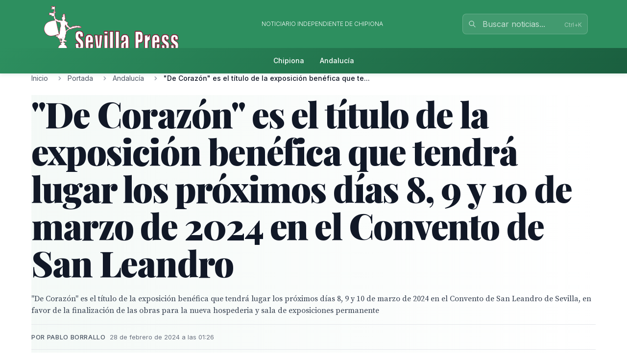

--- FILE ---
content_type: text/html; charset=utf-8
request_url: http://www.farodechipiona.com/story/2024/02/28/ym23_de-corazon-es-el-titulo-de-la-exposicion-benefica-que
body_size: 18542
content:
<!doctype html>
<!-- DEBUG-MULTISITE: domain=www.farodechipiona.com | site_id=3 | site_slug=faro-de-chipiona | site_name=Faro de chipiona | theme=faro-chipiona -->
<html lang="es" data-theme="faro-chipiona">
<head>
    <meta charset="UTF-8">
    <meta name="viewport" content="initial-scale=1, maximum-scale=1">
                <title>  &quot;De Corazón&quot; es el título de la exposición benéfica que tendrá lugar los próximos días 8, 9 y 10 de marzo de 2024 en el Convento de San Leandro  - Andalucía - Faro de chipiona</title>
        <meta http-equiv="Content-Type" content="text/html; charset=utf-8">
        <meta name="description" content="&quot;De Corazón&quot; es el título de la exposición benéfica que tendrá lugar los próximos días 8, 9 y 10 de marzo de 2024 en el Convento de San Leandro de Sevilla,...">
        
        
        <link rel="icon" type="image/x-icon" href="https://sevillapress.com/favicon.ico">
        
        
                    <link rel="canonical" href="http://www.farodechipiona.com/story/2024/02/28/ym23_de-corazon-es-el-titulo-de-la-exposicion-benefica-que">
                
        
        <meta property="og:title" content="  &quot;De Corazón&quot; es el título de la exposición benéfica que tendrá lugar los próximos días 8, 9 y 10 de marzo de 2024 en el Convento de San Leandro ">
        <meta property="og:description" content="&quot;De Corazón&quot; es el título de la exposición benéfica que tendrá lugar los próximos días 8, 9 y 10 de marzo de 2024 en el Convento de San Leandro de Sevilla,...">
        <meta property="og:type" content="article">
        <meta property="og:url" content="http://www.farodechipiona.com/story/2024/02/28/ym23_de-corazon-es-el-titulo-de-la-exposicion-benefica-que">
        <meta property="og:site_name" content="Faro de chipiona">
        <meta property="og:locale" content="es_ES">
                    <meta property="og:image" content="http://www.farodechipiona.com/thumbs/2024/02/28/GE10Igot3e.jpg">
            <link rel="image_src" href="http://www.farodechipiona.com/thumbs/2024/02/28/GE10Igot3e.jpg">
                
        
        <meta name="twitter:card" content="summary_large_image">
        <meta name="twitter:title" content="  &quot;De Corazón&quot; es el título de la exposición benéfica que tendrá lugar los próximos días 8, 9 y 10 de marzo de 2024 en el Convento de San Leandro ">
        <meta name="twitter:description" content="&quot;De Corazón&quot; es el título de la exposición benéfica que tendrá lugar los próximos días 8, 9 y 10 de marzo de 2024 en el Convento de San Leandro de Sevilla,...">
                    <meta name="twitter:image" content="http://www.farodechipiona.com/thumbs/2024/02/28/GE10Igot3e.jpg">
                
        
                    <meta property="article:published_time" content="2024-02-28T00:26:50.000000Z">
                            <meta property="article:modified_time" content="2024-03-06T23:03:25.000000Z">
                            <meta property="article:author" content="Pablo Borrallo ">
                            <meta property="article:section" content="Andalucía">
                
        
                    <script type="application/ld+json">
                {"@context":"https://schema.org","@type":"NewsArticle","headline":"  \"De Corazón\" es el título de la exposición benéfica que tendrá lugar los próximos días 8, 9 y 10 de marzo de 2024 en el Convento de San Leandro ","description":"\"De Corazón\" es el título de la exposición benéfica que tendrá lugar los próximos días 8, 9 y 10 de marzo de 2024 en el Convento de San Leandro de Sevilla,...","url":"http://www.farodechipiona.com/story/2024/02/28/ym23_de-corazon-es-el-titulo-de-la-exposicion-benefica-que","datePublished":"2024-02-28T00:26:50.000000Z","dateModified":"2024-03-06T23:03:25.000000Z","author":{"@type":"Person","name":"Pablo Borrallo "},"publisher":{"@type":"Organization","name":"Faro de chipiona","url":"http://www.farodechipiona.com"},"image":["http://www.farodechipiona.com/thumbs/2024/02/28/GE10Igot3e.jpg"],"articleSection":"Andalucía","inLanguage":"es-ES"}
            </script>
                
        <link rel="preload" as="style" href="https://sevillapress.com/build/assets/app-BF8yHBGx.css" /><link rel="modulepreload" as="script" href="https://sevillapress.com/build/assets/app-KBvKaP7h.js" /><link rel="modulepreload" as="script" href="https://sevillapress.com/build/assets/module.esm-CA9hepYd.js" /><link rel="stylesheet" href="https://sevillapress.com/build/assets/app-BF8yHBGx.css" data-navigate-track="reload" /><script type="module" src="https://sevillapress.com/build/assets/app-KBvKaP7h.js" data-navigate-track="reload"></script>        
        
                <link rel="preload" as="style" href="https://sevillapress.com/build/assets/faro-chipiona-DQO99e9e.css" /><link rel="stylesheet" href="https://sevillapress.com/build/assets/faro-chipiona-DQO99e9e.css" data-navigate-track="reload" />

        <link rel="preconnect" href="https://fonts.googleapis.com">
        <link rel="preconnect" href="https://fonts.gstatic.com" crossorigin>
        <link href="https://fonts.googleapis.com/css2?family=Inter:wght@300;400;500;600;700&family=Merriweather:ital,wght@0,300;0,400;0,700;0,900;1,300;1,400;1,700&family=Playfair+Display:ital,wght@0,400;0,500;0,600;0,700;0,800;0,900;1,400;1,500;1,600;1,700&family=Source+Serif+Pro:ital,wght@0,300;0,400;0,600;0,700;1,300;1,400;1,600&display=swap" rel="stylesheet">
        <link rel="stylesheet" href="https://maxcdn.bootstrapcdn.com/font-awesome/4.7.0/css/font-awesome.min.css">
        <!-- Livewire Styles --><style >[wire\:loading][wire\:loading], [wire\:loading\.delay][wire\:loading\.delay], [wire\:loading\.inline-block][wire\:loading\.inline-block], [wire\:loading\.inline][wire\:loading\.inline], [wire\:loading\.block][wire\:loading\.block], [wire\:loading\.flex][wire\:loading\.flex], [wire\:loading\.table][wire\:loading\.table], [wire\:loading\.grid][wire\:loading\.grid], [wire\:loading\.inline-flex][wire\:loading\.inline-flex] {display: none;}[wire\:loading\.delay\.none][wire\:loading\.delay\.none], [wire\:loading\.delay\.shortest][wire\:loading\.delay\.shortest], [wire\:loading\.delay\.shorter][wire\:loading\.delay\.shorter], [wire\:loading\.delay\.short][wire\:loading\.delay\.short], [wire\:loading\.delay\.default][wire\:loading\.delay\.default], [wire\:loading\.delay\.long][wire\:loading\.delay\.long], [wire\:loading\.delay\.longer][wire\:loading\.delay\.longer], [wire\:loading\.delay\.longest][wire\:loading\.delay\.longest] {display: none;}[wire\:offline][wire\:offline] {display: none;}[wire\:dirty]:not(textarea):not(input):not(select) {display: none;}:root {--livewire-progress-bar-color: #c8002e;}[x-cloak] {display: none !important;}[wire\:cloak] {display: none !important;}dialog#livewire-error::backdrop {background-color: rgba(0, 0, 0, .6);}</style>
        <meta name="medium" content="news"/>
    <script type="application/ld+json">
    {
        "@context": "https://schema.org",
        "@type": "WebSite",
        "url": "http://www.farodechipiona.com/",
            "potentialAction": {
                "@type": "SearchAction",
                "target": "http://www.farodechipiona.com/search/?term={search_term_string}",
                "query-input": "required name=search_term_string"
            }
        }
</script>

<script type="text/javascript">
    var _gaq = _gaq || [];
    _gaq.push(['_setAccount', 'UA-375316-3']);
    _gaq.push(['_trackPageview']);

    (function () {
        var ga = document.createElement('script');
        ga.type = 'text/javascript';
        ga.async = true;
        ga.src = ('https:' == document.location.protocol ? 'https://ssl' : 'http://www') + '.google-analytics.com/ga.js';
        var s = document.getElementsByTagName('script')[0];
        s.parentNode.insertBefore(ga, s);
    })();
</script>
</head>
<body class="novascms faro-de-chipiona">
<header class="main-header">
    <!-- Top Header Bar -->
    <div class="max-w-6xl mx-auto px-4 flex flex-wrap items-center">
        <div class="header--logo">
            <a href="/"><img src="https://sevillapress.com/assets/images/header-sp.gif" alt="Faro de chipiona"></a>
        </div>
        <div class="header--slogan flex-1 text-center text-xs font-light uppercase text-white px-4">
            Noticiario independiente de Chipiona
        </div>

        <div wire:snapshot="{&quot;data&quot;:{&quot;query&quot;:&quot;&quot;,&quot;results&quot;:[[],{&quot;class&quot;:&quot;Illuminate\\Support\\Collection&quot;,&quot;s&quot;:&quot;clctn&quot;}],&quot;showResults&quot;:false,&quot;isOpen&quot;:false},&quot;memo&quot;:{&quot;id&quot;:&quot;AsCJCXsaxZz4O8Rc0drl&quot;,&quot;name&quot;:&quot;frontend.search&quot;,&quot;path&quot;:&quot;story\/2024\/02\/28\/ym23_de-corazon-es-el-titulo-de-la-exposicion-benefica-que&quot;,&quot;method&quot;:&quot;GET&quot;,&quot;release&quot;:&quot;a-a-a&quot;,&quot;children&quot;:[],&quot;scripts&quot;:[],&quot;assets&quot;:[],&quot;errors&quot;:[],&quot;locale&quot;:&quot;es&quot;},&quot;checksum&quot;:&quot;10b00e4eaad54731bcb6f4c4c3e0f15858f4568d0d797d3ec9ea656bd117b6bb&quot;}" wire:effects="{&quot;partials&quot;:[]}" wire:id="AsCJCXsaxZz4O8Rc0drl" class="search-component">
<!-- Desktop Search -->
<div class="header--search hidden md:block relative" x-data="{ focused: false }">
    <div class="relative">
        <input 
            type="text" 
            placeholder="Buscar noticias..." 
            class="w-64 px-4 py-2 pl-10 pr-10 bg-white/10 border border-white/20 rounded-lg text-white placeholder-white/70 focus:outline-none focus:ring-2 focus:ring-white/30 focus:border-white/40 focus:bg-white/20 transition-all duration-200"
            wire:model.live.debounce.300ms="query"
            wire:keydown.escape="clearSearch"
            wire:keydown.enter="submitSearch"
            @focus="focused = true"
            @blur="setTimeout(() => focused = false, 200)"
            autocomplete="off"
        >
        <div class="absolute inset-y-0 left-0 pl-3 flex items-center pointer-events-none">
            <svg class="w-4 h-4 text-white/70" fill="none" stroke="currentColor" viewBox="0 0 24 24">
                <path stroke-linecap="round" stroke-linejoin="round" stroke-width="2" d="M21 21l-6-6m2-5a7 7 0 11-14 0 7 7 0 0114 0z"></path>
            </svg>
        </div>
        
        <!--[if BLOCK]><![endif]--><!--[if ENDBLOCK]><![endif]-->    </div>

    <!-- Desktop Search Results -->
    <!--[if BLOCK]><![endif]--><!--[if ENDBLOCK]><![endif]--></div>

<!-- Mobile Search Button -->
<div class="header--search md:hidden">
    <button 
        wire:click="openSearch"
        class="p-2 text-white hover:text-splight transition-colors">
        <svg class="w-5 h-5" fill="none" stroke="currentColor" viewBox="0 0 24 24">
            <path stroke-linecap="round" stroke-linejoin="round" stroke-width="2" d="M21 21l-6-6m2-5a7 7 0 11-14 0 7 7 0 0114 0z"></path>
        </svg>
    </button>
</div>

<!-- Mobile Search Modal -->
<!--[if BLOCK]><![endif]--><!--[if ENDBLOCK]><![endif]--></div>    </div>
    
    <!-- Navigation Bar -->
    <div class="header--secondary">
        <nav class="max-w-6xl mx-auto px-4 relative">
            <!-- Desktop Menu -->
            <div class="hidden md:flex justify-center items-center py-2">
                                    <a class="text-sm py-2 px-4 text-white hover:text-splight transition-colors font-medium"
                       href="/seccion/chipiona/102.html">
                        Chipiona
                    </a>
                                    <a class="text-sm py-2 px-4 text-white hover:text-splight transition-colors font-medium"
                       href="/seccion/andalucia/178.html">
                        Andalucía
                    </a>
                            </div>
            
            <!-- Mobile Menu Button -->
            <div class="md:hidden flex justify-between items-center py-2">
                <span class="text-white font-medium">Menú</span>
                <button id="mobile-menu-toggle" class="text-white hover:text-splight transition-colors p-2">
                    <svg id="menu-icon" class="w-6 h-6" fill="none" stroke="currentColor" viewBox="0 0 24 24">
                        <path stroke-linecap="round" stroke-linejoin="round" stroke-width="2" d="M4 6h16M4 12h16M4 18h16"></path>
                    </svg>
                    <svg id="close-icon" class="w-6 h-6 hidden" fill="none" stroke="currentColor" viewBox="0 0 24 24">
                        <path stroke-linecap="round" stroke-linejoin="round" stroke-width="2" d="M6 18L18 6M6 6l12 12"></path>
                    </svg>
                </button>
            </div>
            
            <!-- Mobile Menu -->
            <div id="mobile-menu" class="md:hidden absolute top-full left-0 right-0 bg-spdark shadow-lg z-50 hidden">
                <div class="px-4 py-2 space-y-1">
                                            <a class="block py-3 px-4 text-white hover:bg-sp hover:text-white transition-colors font-medium border-b border-sp/20 last:border-b-0"
                           href="/seccion/chipiona/102.html">
                            Chipiona
                        </a>
                                            <a class="block py-3 px-4 text-white hover:bg-sp hover:text-white transition-colors font-medium border-b border-sp/20 last:border-b-0"
                           href="/seccion/andalucia/178.html">
                            Andalucía
                        </a>
                                    </div>
            </div>
        </nav>
    </div>
</header><div class="main-body max-w-6xl mx-auto p-2 md:p-0 ">
        <div class="news-layout">
        <!-- Breadcrumb Navigation -->
                
        <nav class="breadcrumb mb-6" aria-label="Navegación de migas de pan">
    <ol class="flex items-center space-x-2 font-sans text-sm text-gray-600">
                    <li class="flex items-center">
                                
                                    <!-- Clickable breadcrumb link -->
                    <a href="/" 
                       class="text-gray-600 hover:text-sp transition-colors duration-200 truncate max-w-xs"
                       title="Inicio">
                        Inicio
                    </a>
                            </li>
                    <li class="flex items-center">
                                    <svg class="w-4 h-4 mx-2 text-gray-400" fill="currentColor" viewBox="0 0 20 20">
                        <path fill-rule="evenodd" d="M7.293 14.707a1 1 0 010-1.414L10.586 10 7.293 6.707a1 1 0 011.414-1.414l4 4a1 1 0 010 1.414l-4 4a1 1 0 01-1.414 0z" clip-rule="evenodd"></path>
                    </svg>
                                
                                    <!-- Clickable breadcrumb link -->
                    <a href="/seccion/portada/1.html" 
                       class="text-gray-600 hover:text-sp transition-colors duration-200 truncate max-w-xs"
                       title="Portada">
                        Portada
                    </a>
                            </li>
                    <li class="flex items-center">
                                    <svg class="w-4 h-4 mx-2 text-gray-400" fill="currentColor" viewBox="0 0 20 20">
                        <path fill-rule="evenodd" d="M7.293 14.707a1 1 0 010-1.414L10.586 10 7.293 6.707a1 1 0 011.414-1.414l4 4a1 1 0 010 1.414l-4 4a1 1 0 01-1.414 0z" clip-rule="evenodd"></path>
                    </svg>
                                
                                    <!-- Clickable breadcrumb link -->
                    <a href="/seccion/andalucia/178.html" 
                       class="text-gray-600 hover:text-sp transition-colors duration-200 truncate max-w-xs"
                       title="Andalucía">
                        Andalucía
                    </a>
                            </li>
                    <li class="flex items-center">
                                    <svg class="w-4 h-4 mx-2 text-gray-400" fill="currentColor" viewBox="0 0 20 20">
                        <path fill-rule="evenodd" d="M7.293 14.707a1 1 0 010-1.414L10.586 10 7.293 6.707a1 1 0 011.414-1.414l4 4a1 1 0 010 1.414l-4 4a1 1 0 01-1.414 0z" clip-rule="evenodd"></path>
                    </svg>
                                
                                    <!-- Current page - no link -->
                    <span class="font-medium text-gray-900 truncate max-w-xs md:max-w-md" aria-current="page" title="  &quot;De Corazón&quot; es el título de la exposición benéfica que tendrá lugar los próximos días 8, 9 y 10 de marzo de 2024 en el Convento de San Leandro ">
                          &quot;De Corazón&quot; es el título de la exposición benéfica que te...
                    </span>
                            </li>
            </ol>
</nav>
        
        <article class="featured-story">
            <!-- Article Header -->
            <header class="article-header mb-6">
                
                <h1 class="headline-primary font-headline text-headline-lg md:text-headline-xl lg:text-headline-2xl text-gray-900 mb-6 leading-tight">
                      &quot;De Corazón&quot; es el título de la exposición benéfica que tendrá lugar los próximos días 8, 9 y 10 de marzo de 2024 en el Convento de San Leandro 
                </h1>
                
                                    <p class="abstract font-body text-abstract-lg leading-relaxed text-gray-700 mb-6 font-medium">
                        &quot;De Corazón&quot; es el título de la exposición benéfica que tendrá lugar los próximos días 8, 9 y 10 de marzo de 2024 en el Convento de San Leandro de Sevilla, en favor de la finalización de las obras para la nueva hospederia y sala de exposiciones permanente
                    </p>
                                
                <div class="article-meta-header">
                                            <div class="byline">
                            Por Pablo Borrallo 
                        </div>
                                        <time class="article-meta" datetime="2024-02-28T00:26:50.000000Z">
                        28 de febrero de 2024 a las 01:26
                    </time>
                </div>
            </header>

            <!-- Article Body -->
            <div class="flex flex-wrap gap-8">
                <div class="flex-1 min-w-0">
                    <div class="story--content">
                                                    <figure class="main-image mb-6">
                                <img src="/thumbs/2024/02/28/GE10Igot3e.jpg" 
                                     alt="De Corazón + de 100 artistas Exposición y venta de obras de arte a beneficio integral del Convento de San Leandro. Taller de Pintura en el Claustro del Convento de San Leandro, viernes 10:30 a 16:30 y sábado 10:30 a 18:00. Organiza Taller de Pintura Nuria Postigo."
                                     class="w-full h-auto rounded-lg shadow-sm">
                                                                    <figcaption class="caption mt-3">
                                        De Corazón + de 100 artistas Exposición y venta de obras de arte a beneficio integral del Convento de San Leandro. Taller de Pintura en el Claustro del Convento de San Leandro, viernes 10:30 a 16:30 y sábado 10:30 a 18:00. Organiza Taller de Pintura Nuria Postigo.
                                    </figcaption>
                                                                                            </figure>
                                                
                        <div class="article-body">
                            <p>"De Corazón" es el título de la exposición benéfica que tendrá lugar los próximos días 8, 9 y 10 de marzo de 2024 en el Convento de San Leandro de Sevilla, en favor de la finalización de las obras para la nueva hospederia y sala de exposiciones permanente que las hermanas agustinas, con su Madre Superiora, Sor Natividad, a la cabeza, están abordando para dotar de sostenibilidad económica al histórico convento. En dicha muestra, organizada por el taller de pintura de Nuria Postigo y coordinada y promovida por Mariló Rivera con la ayuda del historiador Salvador Guijo, participarán más de un centenar de artistas, algunos de reconocido prestigio en la ciudad como José Luis Mauri, Manolo Cuervo, Juan Antonio Huguet-Pretel, Lourdes Cabrera, Ricardo Suárez, José Cerezal, Teresa Guzmán, Miguel Caiceo, Javier Jiménez Sánchez-Dalp, César Ramírez, José Tomás Pérez Indiano, Alexandra del Bene, o Juan Miguel Martín Mena, entre otros.<br><br>Todos los días podrá disfrutarse de un amplio ambigú de tapas y dulces a cargo de diversas entidades de la ciudad como Abades, Donald, Robles, Cruzcampo o Catering Alfonso entre muchas otras, que generosamente se han prestado a la causa solidaria.<br><br>Igualmente, la Banda de Música 'Ciudad de Dos Hermanas' ofrecerá un concierto de marchas procesionales el sábado a las 12:00 h.<br><br>Finalmente y aprovechando las visitas a dicha exposición, la organización ha previsto un ciclo constante de visitas guiadas en grupo por el interior de la iglesia y el coro del convento al precio de 5 euros, que dará derecho a un sorteo, que serán dirigidas por Manuel Jesús Roldán, Salvador Guijo, Bárbara Rosillo y Virginia López, pudiéndose contemplar en ellas, por primera vez, la última obra atribuida a La Roldana, un San Juan procesional hasta ahora no visitable. Para las visitas guiadas a los tesoros ubicados en el interior del convento, el horario previsto, en turnos de media hora, se efectuará el viernes de 18,00 a 19, 30 horas; el sábado, de 11,00 a 12,30 horas y de 17,30 a 19,30 horas, y el domingo, de 11,00 a 12,30 horas.<br><br>Horario de la exposición:<br><br>Viernes de 16:30 a 20:30 h.<br>Sábado de 10:00 a 20:30 h.<br>Domingo de 10:00 a 18:00 h.<br><br>Redacción. Pablo Borrallo.</p>
                        </div>
                    </div>

                                    </div>

        <div class="w-full md:w-64">
            <div class="promos-external w-2/3 mx-auto md:w-full">
                <div class="advertising-block">
    <!-- Advertising content would go here -->
</div>            </div>

            <div class="entities-container">
            <div class="entity-type-section mb-6">
                        
            <!-- Entity Type Header -->
            <div class="entity-list-title mb-4">
                <h3 class="font-headline text-headline-xs text-gray-900 flex items-center gap-2">
                    <!-- Entity Type Icon -->
                    <span class="inline-flex items-center justify-center w-6 h-6 rounded text-white" style="background-color: #3B82F6">
                                                        <svg class="w-4 h-4" fill="currentColor" viewBox="0 0 20 20">
                                    <path fill-rule="evenodd" d="M10 9a3 3 0 100-6 3 3 0 000 6zm-7 9a7 7 0 1114 0H3z" clip-rule="evenodd"></path>
                                </svg>
                                                    </span>
                    Personas
                </h3>
            </div>
            
            <!-- Entity List -->
            <div class="entity-list flex flex-wrap gap-2">
                                    <a class="entity-badge inline-flex items-center gap-1.5 px-3 py-1.5 rounded-full text-sm font-medium transition-all duration-200 hover:shadow-md bg-blue-100 text-blue-800"
                       href="/news-about/PERSON/miguel-caiceo">
                        <!-- Mini entity icon -->
                        <span class="inline-flex items-center justify-center w-4 h-4 rounded-full text-white" style="background-color: #3B82F6">
                                                                <svg class="w-2.5 h-2.5" fill="currentColor" viewBox="0 0 20 20">
                                        <path fill-rule="evenodd" d="M10 9a3 3 0 100-6 3 3 0 000 6zm-7 9a7 7 0 1114 0H3z" clip-rule="evenodd"></path>
                                    </svg>
                                                            </span>
                        <span class="truncate">Miguel Caiceo</span>
                    </a>
                                    <a class="entity-badge inline-flex items-center gap-1.5 px-3 py-1.5 rounded-full text-sm font-medium transition-all duration-200 hover:shadow-md bg-blue-100 text-blue-800"
                       href="/news-about/PERSON/pablo-borrallo">
                        <!-- Mini entity icon -->
                        <span class="inline-flex items-center justify-center w-4 h-4 rounded-full text-white" style="background-color: #3B82F6">
                                                                <svg class="w-2.5 h-2.5" fill="currentColor" viewBox="0 0 20 20">
                                        <path fill-rule="evenodd" d="M10 9a3 3 0 100-6 3 3 0 000 6zm-7 9a7 7 0 1114 0H3z" clip-rule="evenodd"></path>
                                    </svg>
                                                            </span>
                        <span class="truncate">Pablo Borrallo</span>
                    </a>
                                    <a class="entity-badge inline-flex items-center gap-1.5 px-3 py-1.5 rounded-full text-sm font-medium transition-all duration-200 hover:shadow-md bg-blue-100 text-blue-800"
                       href="/news-about/PERSON/cesar-ramirez">
                        <!-- Mini entity icon -->
                        <span class="inline-flex items-center justify-center w-4 h-4 rounded-full text-white" style="background-color: #3B82F6">
                                                                <svg class="w-2.5 h-2.5" fill="currentColor" viewBox="0 0 20 20">
                                        <path fill-rule="evenodd" d="M10 9a3 3 0 100-6 3 3 0 000 6zm-7 9a7 7 0 1114 0H3z" clip-rule="evenodd"></path>
                                    </svg>
                                                            </span>
                        <span class="truncate">César Ramírez</span>
                    </a>
                                    <a class="entity-badge inline-flex items-center gap-1.5 px-3 py-1.5 rounded-full text-sm font-medium transition-all duration-200 hover:shadow-md bg-blue-100 text-blue-800"
                       href="/news-about/PERSON/ricardo-suarez">
                        <!-- Mini entity icon -->
                        <span class="inline-flex items-center justify-center w-4 h-4 rounded-full text-white" style="background-color: #3B82F6">
                                                                <svg class="w-2.5 h-2.5" fill="currentColor" viewBox="0 0 20 20">
                                        <path fill-rule="evenodd" d="M10 9a3 3 0 100-6 3 3 0 000 6zm-7 9a7 7 0 1114 0H3z" clip-rule="evenodd"></path>
                                    </svg>
                                                            </span>
                        <span class="truncate">Ricardo Suárez</span>
                    </a>
                                    <a class="entity-badge inline-flex items-center gap-1.5 px-3 py-1.5 rounded-full text-sm font-medium transition-all duration-200 hover:shadow-md bg-blue-100 text-blue-800"
                       href="/news-about/PERSON/javier-jimenez-sanchez-dalp">
                        <!-- Mini entity icon -->
                        <span class="inline-flex items-center justify-center w-4 h-4 rounded-full text-white" style="background-color: #3B82F6">
                                                                <svg class="w-2.5 h-2.5" fill="currentColor" viewBox="0 0 20 20">
                                        <path fill-rule="evenodd" d="M10 9a3 3 0 100-6 3 3 0 000 6zm-7 9a7 7 0 1114 0H3z" clip-rule="evenodd"></path>
                                    </svg>
                                                            </span>
                        <span class="truncate">Javier Jiménez Sánchez-Dalp</span>
                    </a>
                                    <a class="entity-badge inline-flex items-center gap-1.5 px-3 py-1.5 rounded-full text-sm font-medium transition-all duration-200 hover:shadow-md bg-blue-100 text-blue-800"
                       href="/news-about/PERSON/robles">
                        <!-- Mini entity icon -->
                        <span class="inline-flex items-center justify-center w-4 h-4 rounded-full text-white" style="background-color: #3B82F6">
                                                                <svg class="w-2.5 h-2.5" fill="currentColor" viewBox="0 0 20 20">
                                        <path fill-rule="evenodd" d="M10 9a3 3 0 100-6 3 3 0 000 6zm-7 9a7 7 0 1114 0H3z" clip-rule="evenodd"></path>
                                    </svg>
                                                            </span>
                        <span class="truncate">Robles</span>
                    </a>
                            </div>
        </div>
    </div>
        </div>
    </div>
    <section class="news-layout stories-grid" itemscope itemtype="http://schema.org/NewsSection">
    <div class="grid grid-cols-1 lg:grid-cols-3 gap-8">
        <!-- Main Stories Section -->
        <main class="lg:col-span-2">
                            <div class="story-block grid grid-cols-1 md:grid-cols-3 gap-6 section-divider last:border-b-0">
                                                                        <!-- Featured Story -->
                            <div class="md:col-span-3 featured-story">
                                <article class="story-teaser big-story border-b border-gray-200 mb-6 pb-6" 
         itemscope itemtype="http://schema.org/NewsArticle">
    <a href="/story/2026/01/19/w71V_san-pablosanta-justa-suma-367-nuevos-arboles-dentro-de-la-mayor-campana" class="block hover:opacity-90 transition-opacity">
        <div class="grid grid-cols-1 md:grid-cols-3 gap-6">
            <div class="md:col-span-2 order-2 md:order-1">
                <header class="story-header">
                                            <div class="story-category-wrapper mb-3">
                            <span class="story-category" itemprop="articleSection">
                                Andalucía
                            </span>
                        </div>
                                        
                    <h2 class="headline font-headline text-headline-md md:text-headline-lg leading-tight text-gray-900 mb-4 hover:text-sp transition-colors" 
                        itemprop="headline">
                        San Pablo,Santa Justa suma 367 nuevos árboles dentro de la mayor campaña de plantación de la historia de Sevilla
                    </h2>
                </header>
                
                                    <p class="abstract font-body text-base leading-normal text-gray-700 mb-4" 
                       itemprop="description">
                          El Ayuntamiento de Sevilla impulsa nuevas plantaciones en el distrito San Pablo,Santa Justa con la incorporación de 367 árboles en calles, parques y zonas verdes
                    </p>
                                
                <div class="story-meta font-sans text-meta text-gray-500 space-x-2">
                                        <time class="published-date" 
                          datetime="2026-01-19T07:14:48.000000Z"
                          itemprop="datePublished">
                        hace 3 días
                    </time>
                </div>
            </div>

            <div class="order-1 md:order-2">
                                    <figure class="story-image" itemprop="image" itemscope itemtype="http://schema.org/ImageObject">
                        <img src="/thumbs/2026/01/19/5eRKtKjT2y.jpg" alt="San Pablo,Santa Justa suma 367 nuevos árboles dentro de la mayor campaña de plantación de la historia de Sevilla" class="w-full h-auto">
                        <meta itemprop="url" content="/thumbs/2026/01/19/5eRKtKjT2y.jpg">
                        <meta itemprop="width" content="900">
                        <meta itemprop="height" content="506">
                    </figure>
                            </div>
        </div>
    </a>
    
    <meta itemprop="url" content="/story/2026/01/19/w71V_san-pablosanta-justa-suma-367-nuevos-arboles-dentro-de-la-mayor-campana">
    <meta itemprop="dateModified" content="2026-01-19T07:14:48.000000Z">
</article>                            </div>
                                                                                                                                    <div class="md:col-start-1">
                                        <article class="story-teaser tail-story border-b border-gray-200 mb-4 pb-4" 
         itemscope itemtype="http://schema.org/NewsArticle">
    <header class="story-header">
                    <div class="mb-2">
                <span class="story-category" itemprop="articleSection">
                    Andalucía
                </span>
            </div>
                
        <h3 class="headline font-headline text-headline-xs leading-tight mb-3">
            <a href="/story/2026/01/18/xD9W_la-bendicion-de-san-anton-reune-a-fieles-y-mascotas-en-la" 
               class="text-gray-900 hover:text-sp transition-colors" 
               itemprop="headline">
                La bendición de San Antón reúne a fieles y mascotas en la Parroquia de la Resurrección del Señor de Sevilla 
            </a>
        </h3>
    </header>
    
            <p class="abstract font-body text-sm leading-normal text-gray-700 mb-3" 
           itemprop="description">
            Y en la provincia de Sevilla como en numerosos rincones del país, miles de familias formarán largas colas a las...
        </p>
        
    <div class="story-meta font-sans text-meta text-gray-500 space-x-2">
                <time class="published-date" 
              datetime="2026-01-18T22:21:12.000000Z"
              itemprop="datePublished">
            hace 4 días
        </time>
    </div>
    
    <meta itemprop="url" content="/story/2026/01/18/xD9W_la-bendicion-de-san-anton-reune-a-fieles-y-mascotas-en-la">
    <meta itemprop="dateModified" content="2026-01-18T22:21:12.000000Z">
</article>                                    </div>
                                                                                                                                                                        <div class="md:row-span-2 md:col-start-2">
                                        <article class="story-teaser vertical-story mb-4 pb-4" 
         itemscope itemtype="http://schema.org/NewsArticle">
            <figure class="story-image mb-3" itemprop="image" itemscope itemtype="http://schema.org/ImageObject">
            <img src="/thumbs/2026/01/18/r1b6SW1TK3.jpg" alt="San Pablo–Santa Justa refuerza su arbolado urbano dentro del plan municipal de plantaciones 2025–2026 en Sevilla " class="w-full h-auto">
            <meta itemprop="url" content="/thumbs/2026/01/18/r1b6SW1TK3.jpg">
            <meta itemprop="width" content="800">
            <meta itemprop="height" content="450">
        </figure>
    
    <header class="story-header">
                    <div class="mb-2">
                <span class="story-category" itemprop="articleSection">
                    Andalucía
                </span>
            </div>
                
        <h3 class="headline font-headline text-headline-xs md:text-headline-sm leading-tight mb-3">
            <a href="/story/2026/01/18/1Qbp_san-pablo-santa-justa-refuerza-su-arbolado-urbano-dentro-del-plan-municipal-de" 
               class="text-gray-900 hover:text-sp transition-colors" 
               itemprop="headline">
                San Pablo–Santa Justa refuerza su arbolado urbano dentro del plan municipal de plantaciones 2025–2026 en Sevilla 
            </a>
        </h3>
    </header>
    
            <p class="abstract font-body text-sm leading-normal text-gray-700 mb-3" 
           itemprop="description">
            San Pablo–Santa Justa suma 367 nuevos árboles dentro de la mayor campaña de plantación de la historia de Sevilla
        </p>
        
    <div class="story-meta font-sans text-meta text-gray-500 space-x-2">
                <time class="published-date" 
              datetime="2026-01-17T23:07:16.000000Z"
              itemprop="datePublished">
            hace 4 días
        </time>
    </div>
    
    <meta itemprop="url" content="/story/2026/01/18/1Qbp_san-pablo-santa-justa-refuerza-su-arbolado-urbano-dentro-del-plan-municipal-de">
    <meta itemprop="dateModified" content="2026-01-17T23:07:16.000000Z">
</article>                                    </div>
                                                                                                                                                                        <div class="md:row-span-2 md:col-start-3">
                                        <article class="story-teaser vertical-story mb-4 pb-4" 
         itemscope itemtype="http://schema.org/NewsArticle">
            <figure class="story-image mb-3" itemprop="image" itemscope itemtype="http://schema.org/ImageObject">
            <img src="/thumbs/2026/01/17/XAgoiPwTN1.jpg" alt=" &quot;La I Semana de la Naranja destaca el valor cultural, económico y gastronómico del cítrico sevillano&quot;" class="w-full h-auto">
            <meta itemprop="url" content="/thumbs/2026/01/17/XAgoiPwTN1.jpg">
            <meta itemprop="width" content="700">
            <meta itemprop="height" content="467">
        </figure>
    
    <header class="story-header">
                    <div class="mb-2">
                <span class="story-category" itemprop="articleSection">
                    Andalucía
                </span>
            </div>
                
        <h3 class="headline font-headline text-headline-xs md:text-headline-sm leading-tight mb-3">
            <a href="/story/2026/01/17/7d9Q_la-i-semana-de-la-naranja-destaca-el-valor-cultural-economico" 
               class="text-gray-900 hover:text-sp transition-colors" 
               itemprop="headline">
                 &quot;La I Semana de la Naranja destaca el valor cultural, económico y gastronómico del cítrico sevillano&quot;
            </a>
        </h3>
    </header>
    
            <p class="abstract font-body text-sm leading-normal text-gray-700 mb-3" 
           itemprop="description">
            La Cámara de Comercio de Sevilla y el Ayuntamiento de la ciudad han presentado la I Semana de la Naranja, que se celebrará del 25...
        </p>
        
    <div class="story-meta font-sans text-meta text-gray-500 space-x-2">
                <time class="published-date" 
              datetime="2026-01-17T19:57:11.000000Z"
              itemprop="datePublished">
            hace 5 días
        </time>
    </div>
    
    <meta itemprop="url" content="/story/2026/01/17/7d9Q_la-i-semana-de-la-naranja-destaca-el-valor-cultural-economico">
    <meta itemprop="dateModified" content="2026-01-17T19:57:11.000000Z">
</article>                                    </div>
                                                                                                                                                                        <div class="md:col-start-1">
                                        <article class="story-teaser tail-story border-b border-gray-200 mb-4 pb-4" 
         itemscope itemtype="http://schema.org/NewsArticle">
    <header class="story-header">
                    <div class="mb-2">
                <span class="story-category" itemprop="articleSection">
                    Andalucía
                </span>
            </div>
                
        <h3 class="headline font-headline text-headline-xs leading-tight mb-3">
            <a href="/story/2026/01/16/ooQq_mariano-rajoy-presenta-su-obra-el-arte-de-gobernar-en-sevilla-reflexionando" 
               class="text-gray-900 hover:text-sp transition-colors" 
               itemprop="headline">
                &quot;Mariano Rajoy presenta su obra &#039;El arte de gobernar&#039; en Sevilla, reflexionando sobre los retos de la democracia y el liderazgo&quot;
            </a>
        </h3>
    </header>
    
            <p class="abstract font-body text-sm leading-normal text-gray-700 mb-3" 
           itemprop="description">
             El expresidente del Gobierno Mariano Rajoy presentó  en Sevilla su nuevo libro, El arte de gobernar.
        </p>
        
    <div class="story-meta font-sans text-meta text-gray-500 space-x-2">
                <time class="published-date" 
              datetime="2026-01-15T23:49:07.000000Z"
              itemprop="datePublished">
            hace 6 días
        </time>
    </div>
    
    <meta itemprop="url" content="/story/2026/01/16/ooQq_mariano-rajoy-presenta-su-obra-el-arte-de-gobernar-en-sevilla-reflexionando">
    <meta itemprop="dateModified" content="2026-01-16T04:20:37.000000Z">
</article>                                    </div>
                                                                                                </div>
                            <div class="story-block grid grid-cols-1 md:grid-cols-3 gap-6 section-divider last:border-b-0">
                                                                        <!-- Featured Story -->
                            <div class="md:col-span-3 featured-story">
                                <article class="story-teaser big-story border-b border-gray-200 mb-6 pb-6" 
         itemscope itemtype="http://schema.org/NewsArticle">
    <a href="/story/2026/01/16/Qb6L_la-figura-del-beato-marcelo-spinola-inmortalizada-en-un-oleo-enriquece-la" class="block hover:opacity-90 transition-opacity">
        <div class="grid grid-cols-1 md:grid-cols-3 gap-6">
            <div class="md:col-span-2 order-2 md:order-1">
                <header class="story-header">
                                            <div class="story-category-wrapper mb-3">
                            <span class="story-category" itemprop="articleSection">
                                Andalucía
                            </span>
                        </div>
                                        
                    <h2 class="headline font-headline text-headline-md md:text-headline-lg leading-tight text-gray-900 mb-4 hover:text-sp transition-colors" 
                        itemprop="headline">
                        &quot;La figura del Beato Marcelo Spínola, inmortalizada en un óleo, enriquece la Capilla de Santiago&quot; de Sevilla 
                    </h2>
                </header>
                
                                    <p class="abstract font-body text-base leading-normal text-gray-700 mb-4" 
                       itemprop="description">
                        La Catedral de Sevilla Acoge una Nueva Obra Pictórica en Honor al Beato Marcelo Spínola
                    </p>
                                
                <div class="story-meta font-sans text-meta text-gray-500 space-x-2">
                                        <time class="published-date" 
                          datetime="2026-01-15T23:28:18.000000Z"
                          itemprop="datePublished">
                        hace 6 días
                    </time>
                </div>
            </div>

            <div class="order-1 md:order-2">
                                    <figure class="story-image" itemprop="image" itemscope itemtype="http://schema.org/ImageObject">
                        <img src="/thumbs/2026/01/16/o5bbTMXt0a.jpg" alt="&quot;La figura del Beato Marcelo Spínola, inmortalizada en un óleo, enriquece la Capilla de Santiago&quot; de Sevilla " class="w-full h-auto">
                        <meta itemprop="url" content="/thumbs/2026/01/16/o5bbTMXt0a.jpg">
                        <meta itemprop="width" content="500">
                        <meta itemprop="height" content="558">
                    </figure>
                            </div>
        </div>
    </a>
    
    <meta itemprop="url" content="/story/2026/01/16/Qb6L_la-figura-del-beato-marcelo-spinola-inmortalizada-en-un-oleo-enriquece-la">
    <meta itemprop="dateModified" content="2026-01-16T04:20:15.000000Z">
</article>                            </div>
                                                                                                                                    <div class="md:col-start-1">
                                        <article class="story-teaser tail-story border-b border-gray-200 mb-4 pb-4" 
         itemscope itemtype="http://schema.org/NewsArticle">
    <header class="story-header">
                    <div class="mb-2">
                <span class="story-category" itemprop="articleSection">
                    Andalucía
                </span>
            </div>
                
        <h3 class="headline font-headline text-headline-xs leading-tight mb-3">
            <a href="/story/2026/01/16/EL5p_siente-el-poder-de-la-gotica-la-catedral-de-sevilla-desde" 
               class="text-gray-900 hover:text-sp transition-colors" 
               itemprop="headline">
                 ¡Siente el Poder de la Gótica! La Catedral de Sevilla desde las Alturas&quot;
            </a>
        </h3>
    </header>
    
            <p class="abstract font-body text-sm leading-normal text-gray-700 mb-3" 
           itemprop="description">
             A más de 35 metros de altura, el conjunto de elementos estructurales,contrafuertes, arbotantes, pináculos y cresterías,configura lo que se ha...
        </p>
        
    <div class="story-meta font-sans text-meta text-gray-500 space-x-2">
                <time class="published-date" 
              datetime="2026-01-15T23:08:51.000000Z"
              itemprop="datePublished">
            hace 6 días
        </time>
    </div>
    
    <meta itemprop="url" content="/story/2026/01/16/EL5p_siente-el-poder-de-la-gotica-la-catedral-de-sevilla-desde">
    <meta itemprop="dateModified" content="2026-01-16T04:19:59.000000Z">
</article>                                    </div>
                                                                                                                                                                        <div class="md:row-span-2 md:col-start-2">
                                        <article class="story-teaser vertical-story mb-4 pb-4" 
         itemscope itemtype="http://schema.org/NewsArticle">
            <figure class="story-image mb-3" itemprop="image" itemscope itemtype="http://schema.org/ImageObject">
            <img src="/thumbs/2026/01/13/6QL4TmKh82.jpg" alt="La Catedral de Sevilla acoge la tradicional Presentación de los Niños a la Virgen de los Reyes" class="w-full h-auto">
            <meta itemprop="url" content="/thumbs/2026/01/13/6QL4TmKh82.jpg">
            <meta itemprop="width" content="600">
            <meta itemprop="height" content="419">
        </figure>
    
    <header class="story-header">
                    <div class="mb-2">
                <span class="story-category" itemprop="articleSection">
                    Andalucía
                </span>
            </div>
                
        <h3 class="headline font-headline text-headline-xs md:text-headline-sm leading-tight mb-3">
            <a href="/story/2026/01/13/Xo6d_la-catedral-de-sevilla-acoge-la-tradicional-presentacion-de-los-ninos-a" 
               class="text-gray-900 hover:text-sp transition-colors" 
               itemprop="headline">
                La Catedral de Sevilla acoge la tradicional Presentación de los Niños a la Virgen de los Reyes
            </a>
        </h3>
    </header>
    
            <p class="abstract font-body text-sm leading-normal text-gray-700 mb-3" 
           itemprop="description">
            La Santa Iglesia Catedral de Sevilla acogerá el próximo viernes, 23 de enero, a las 19:00 horas, en el trascoro, la tradicional y emotiva ceremonia...
        </p>
        
    <div class="story-meta font-sans text-meta text-gray-500 space-x-2">
                <time class="published-date" 
              datetime="2026-01-13T16:39:06.000000Z"
              itemprop="datePublished">
            hace 1 semana
        </time>
    </div>
    
    <meta itemprop="url" content="/story/2026/01/13/Xo6d_la-catedral-de-sevilla-acoge-la-tradicional-presentacion-de-los-ninos-a">
    <meta itemprop="dateModified" content="2026-01-13T16:39:06.000000Z">
</article>                                    </div>
                                                                                                                                                                        <div class="md:row-span-2 md:col-start-3">
                                        <article class="story-teaser vertical-story mb-4 pb-4" 
         itemscope itemtype="http://schema.org/NewsArticle">
            <figure class="story-image mb-3" itemprop="image" itemscope itemtype="http://schema.org/ImageObject">
            <img src="/thumbs/2026/01/11/RMjLU9bty4.jpg" alt="Un acto de esperanza une a la Sevilla más solidaria" class="w-full h-auto">
            <meta itemprop="url" content="/thumbs/2026/01/11/RMjLU9bty4.jpg">
            <meta itemprop="width" content="650">
            <meta itemprop="height" content="366">
        </figure>
    
    <header class="story-header">
                    <div class="mb-2">
                <span class="story-category" itemprop="articleSection">
                    Andalucía
                </span>
            </div>
                
        <h3 class="headline font-headline text-headline-xs md:text-headline-sm leading-tight mb-3">
            <a href="/story/2026/01/11/OaXy_un-acto-de-esperanza-une-a-la-sevilla-mas-solidaria" 
               class="text-gray-900 hover:text-sp transition-colors" 
               itemprop="headline">
                Un acto de esperanza une a la Sevilla más solidaria
            </a>
        </h3>
    </header>
    
            <p class="abstract font-body text-sm leading-normal text-gray-700 mb-3" 
           itemprop="description">
             En la tarde en que la solidaridad se convirtió en realidad, la Parroquia del Inmaculado Corazón de María fue escenario de un acto sencillo en...
        </p>
        
    <div class="story-meta font-sans text-meta text-gray-500 space-x-2">
                <time class="published-date" 
              datetime="2026-01-11T00:26:27.000000Z"
              itemprop="datePublished">
            hace 1 semana
        </time>
    </div>
    
    <meta itemprop="url" content="/story/2026/01/11/OaXy_un-acto-de-esperanza-une-a-la-sevilla-mas-solidaria">
    <meta itemprop="dateModified" content="2026-01-11T00:26:27.000000Z">
</article>                                    </div>
                                                                                                                                                                        <div class="md:col-start-1">
                                        <article class="story-teaser tail-story border-b border-gray-200 mb-4 pb-4" 
         itemscope itemtype="http://schema.org/NewsArticle">
    <header class="story-header">
                    <div class="mb-2">
                <span class="story-category" itemprop="articleSection">
                    Andalucía
                </span>
            </div>
                
        <h3 class="headline font-headline text-headline-xs leading-tight mb-3">
            <a href="/story/2026/01/10/MZWm_el-ayuntamiento-de-alcala-del-rio-sevilla-anuncia-una-inversion-clave-para" 
               class="text-gray-900 hover:text-sp transition-colors" 
               itemprop="headline">
                El Ayuntamiento de Alcalá del Río (Sevilla) anuncia una inversión clave para modernizar las infraestructuras deportivas
            </a>
        </h3>
    </header>
    
            <p class="abstract font-body text-sm leading-normal text-gray-700 mb-3" 
           itemprop="description">
            La instalación de una cubierta retráctil, que garantizará el uso de la piscina tanto en periodo estival como durante los...
        </p>
        
    <div class="story-meta font-sans text-meta text-gray-500 space-x-2">
                <time class="published-date" 
              datetime="2026-01-10T19:41:05.000000Z"
              itemprop="datePublished">
            hace 1 semana
        </time>
    </div>
    
    <meta itemprop="url" content="/story/2026/01/10/MZWm_el-ayuntamiento-de-alcala-del-rio-sevilla-anuncia-una-inversion-clave-para">
    <meta itemprop="dateModified" content="2026-01-10T19:41:05.000000Z">
</article>                                    </div>
                                                                                                </div>
                            <div class="story-block grid grid-cols-1 md:grid-cols-3 gap-6 section-divider last:border-b-0">
                                                                        <!-- Featured Story -->
                            <div class="md:col-span-3 featured-story">
                                <article class="story-teaser big-story border-b border-gray-200 mb-6 pb-6" 
         itemscope itemtype="http://schema.org/NewsArticle">
    <a href="/story/2026/01/10/doy8_la-real-fabrica-de-artilleria-de-sevilla-acoge-el-primer-gran-foro" class="block hover:opacity-90 transition-opacity">
        <div class="grid grid-cols-1 md:grid-cols-3 gap-6">
            <div class="md:col-span-2 order-2 md:order-1">
                <header class="story-header">
                                            <div class="story-category-wrapper mb-3">
                            <span class="story-category" itemprop="articleSection">
                                Andalucía
                            </span>
                        </div>
                                        
                    <h2 class="headline font-headline text-headline-md md:text-headline-lg leading-tight text-gray-900 mb-4 hover:text-sp transition-colors" 
                        itemprop="headline">
                        La Real Fábrica de Artillería de Sevilla, acoge el primer gran foro nacional de la música sacra procesional
                    </h2>
                </header>
                
                                    <p class="abstract font-body text-base leading-normal text-gray-700 mb-4" 
                       itemprop="description">
                        El delegado de Fiestas Mayores del Ayuntamiento de Sevilla, Manuel Alés, ha presidido la presentación del I Encuentro Nacional de Compositores de Música Sacra Procesional
                    </p>
                                
                <div class="story-meta font-sans text-meta text-gray-500 space-x-2">
                                        <time class="published-date" 
                          datetime="2026-01-10T11:47:59.000000Z"
                          itemprop="datePublished">
                        hace 1 semana
                    </time>
                </div>
            </div>

            <div class="order-1 md:order-2">
                                    <figure class="story-image" itemprop="image" itemscope itemtype="http://schema.org/ImageObject">
                        <img src="/thumbs/2026/01/10/vMA5c5ZcL1.jpg" alt="La Real Fábrica de Artillería de Sevilla, acoge el primer gran foro nacional de la música sacra procesional" class="w-full h-auto">
                        <meta itemprop="url" content="/thumbs/2026/01/10/vMA5c5ZcL1.jpg">
                        <meta itemprop="width" content="650">
                        <meta itemprop="height" content="366">
                    </figure>
                            </div>
        </div>
    </a>
    
    <meta itemprop="url" content="/story/2026/01/10/doy8_la-real-fabrica-de-artilleria-de-sevilla-acoge-el-primer-gran-foro">
    <meta itemprop="dateModified" content="2026-01-10T11:47:59.000000Z">
</article>                            </div>
                                                                                                                                    <div class="md:col-start-1">
                                        <article class="story-teaser tail-story border-b border-gray-200 mb-4 pb-4" 
         itemscope itemtype="http://schema.org/NewsArticle">
    <header class="story-header">
                    <div class="mb-2">
                <span class="story-category" itemprop="articleSection">
                    Andalucía
                </span>
            </div>
                
        <h3 class="headline font-headline text-headline-xs leading-tight mb-3">
            <a href="/story/2026/01/10/Kg2q_alcala-del-rio-inicia-una-campana-de-firmas-para-exigir-el-arreglo" 
               class="text-gray-900 hover:text-sp transition-colors" 
               itemprop="headline">
                Alcalá del Río inicia una campaña de firmas para exigir el arreglo de la A-8006
            </a>
        </h3>
    </header>
    
            <p class="abstract font-body text-sm leading-normal text-gray-700 mb-3" 
           itemprop="description">
            El estado actual de esta vía presenta deficiencias significativas que vienen generando incidencias reiteradas, tales como daños en los vehículos...
        </p>
        
    <div class="story-meta font-sans text-meta text-gray-500 space-x-2">
                <time class="published-date" 
              datetime="2026-01-09T23:33:06.000000Z"
              itemprop="datePublished">
            hace 1 semana
        </time>
    </div>
    
    <meta itemprop="url" content="/story/2026/01/10/Kg2q_alcala-del-rio-inicia-una-campana-de-firmas-para-exigir-el-arreglo">
    <meta itemprop="dateModified" content="2026-01-09T23:33:06.000000Z">
</article>                                    </div>
                                                                                                                                                                        <div class="md:row-span-2 md:col-start-2">
                                        <article class="story-teaser vertical-story mb-4 pb-4" 
         itemscope itemtype="http://schema.org/NewsArticle">
            <figure class="story-image mb-3" itemprop="image" itemscope itemtype="http://schema.org/ImageObject">
            <img src="/thumbs/2026/01/09/9eLYu5lcOd.jpg" alt="ASECIPMAD se integra en CEIM para fortalecer el tejido empresarial histórico de Madrid" class="w-full h-auto">
            <meta itemprop="url" content="/thumbs/2026/01/09/9eLYu5lcOd.jpg">
            <meta itemprop="width" content="766">
            <meta itemprop="height" content="430">
        </figure>
    
    <header class="story-header">
                    <div class="mb-2">
                <span class="story-category" itemprop="articleSection">
                    Andalucía
                </span>
            </div>
                
        <h3 class="headline font-headline text-headline-xs md:text-headline-sm leading-tight mb-3">
            <a href="/story/2026/01/09/51MR_asecipmad-se-integra-en-ceim-para-fortalecer-el-tejido-empresarial-historico-de" 
               class="text-gray-900 hover:text-sp transition-colors" 
               itemprop="headline">
                ASECIPMAD se integra en CEIM para fortalecer el tejido empresarial histórico de Madrid
            </a>
        </h3>
    </header>
    
            <p class="abstract font-body text-sm leading-normal text-gray-700 mb-3" 
           itemprop="description">
            Durante el encuentro institucional de bienvenida, el presidente de ASECIPMAD, Luis Guichot, subrayó el valor que representan la trayectoria, la solvencia y el legado empresarial
        </p>
        
    <div class="story-meta font-sans text-meta text-gray-500 space-x-2">
                <time class="published-date" 
              datetime="2026-01-09T00:23:48.000000Z"
              itemprop="datePublished">
            hace 1 semana
        </time>
    </div>
    
    <meta itemprop="url" content="/story/2026/01/09/51MR_asecipmad-se-integra-en-ceim-para-fortalecer-el-tejido-empresarial-historico-de">
    <meta itemprop="dateModified" content="2026-01-09T00:23:48.000000Z">
</article>                                    </div>
                                                                                                                                                                        <div class="md:row-span-2 md:col-start-3">
                                        <article class="story-teaser vertical-story mb-4 pb-4" 
         itemscope itemtype="http://schema.org/NewsArticle">
            <figure class="story-image mb-3" itemprop="image" itemscope itemtype="http://schema.org/ImageObject">
            <img src="/thumbs/2026/01/06/GeLPsmpt42.jpg" alt=" La Epifanía del Señor, la manifestación de Cristo al mundo y su sentido universal" class="w-full h-auto">
            <meta itemprop="url" content="/thumbs/2026/01/06/GeLPsmpt42.jpg">
            <meta itemprop="width" content="339">
            <meta itemprop="height" content="420">
        </figure>
    
    <header class="story-header">
                    <div class="mb-2">
                <span class="story-category" itemprop="articleSection">
                    Andalucía
                </span>
            </div>
                
        <h3 class="headline font-headline text-headline-xs md:text-headline-sm leading-tight mb-3">
            <a href="/story/2026/01/06/NKWo_la-epifania-del-senor-la-manifestacion-de-cristo-al-mundo-y" 
               class="text-gray-900 hover:text-sp transition-colors" 
               itemprop="headline">
                 La Epifanía del Señor, la manifestación de Cristo al mundo y su sentido universal
            </a>
        </h3>
    </header>
    
            <p class="abstract font-body text-sm leading-normal text-gray-700 mb-3" 
           itemprop="description">
            EL término Epifanía procede del griego epiphaneia, cuyo significado es “manifestación” o “revelación”. 
        </p>
        
    <div class="story-meta font-sans text-meta text-gray-500 space-x-2">
                <time class="published-date" 
              datetime="2026-01-06T13:17:34.000000Z"
              itemprop="datePublished">
            hace 2 semanas
        </time>
    </div>
    
    <meta itemprop="url" content="/story/2026/01/06/NKWo_la-epifania-del-senor-la-manifestacion-de-cristo-al-mundo-y">
    <meta itemprop="dateModified" content="2026-01-06T13:17:34.000000Z">
</article>                                    </div>
                                                                                                                                                                        <div class="md:col-start-1">
                                        <article class="story-teaser tail-story border-b border-gray-200 mb-4 pb-4" 
         itemscope itemtype="http://schema.org/NewsArticle">
    <header class="story-header">
                    <div class="mb-2">
                <span class="story-category" itemprop="articleSection">
                    Andalucía
                </span>
            </div>
                
        <h3 class="headline font-headline text-headline-xs leading-tight mb-3">
            <a href="/story/2026/01/04/moxN_el-ateneo-de-sevilla-presenta-las-claves-de-la-cabalgata-de-reyes" 
               class="text-gray-900 hover:text-sp transition-colors" 
               itemprop="headline">
                El Ateneo de Sevilla presenta las claves de la Cabalgata de Reyes Magos 2026
            </a>
        </h3>
    </header>
    
            <p class="abstract font-body text-sm leading-normal text-gray-700 mb-3" 
           itemprop="description">
            El Ateneo de Sevilla ha celebrado este viernes su tradicional desayuno informativo con los medios de comunicación
        </p>
        
    <div class="story-meta font-sans text-meta text-gray-500 space-x-2">
                <time class="published-date" 
              datetime="2026-01-04T10:33:13.000000Z"
              itemprop="datePublished">
            hace 2 semanas
        </time>
    </div>
    
    <meta itemprop="url" content="/story/2026/01/04/moxN_el-ateneo-de-sevilla-presenta-las-claves-de-la-cabalgata-de-reyes">
    <meta itemprop="dateModified" content="2026-01-04T18:52:39.000000Z">
</article>                                    </div>
                                                                                                </div>
                    </main>

        <!-- Sidebar Stories -->
        <aside class="sidebar-stories">
            <h2 class="font-headline font-semibold text-lg mb-4 text-gray-900 border-b border-gray-200 pb-2">
                Más Noticias
            </h2>
            <div class="space-y-4">
                                    <article class="story-teaser wide-half-story border-b border-gray-200 mb-4 pb-4" 
         itemscope itemtype="http://schema.org/NewsArticle">
    <div class="grid grid-cols-1 sm:grid-cols-2 gap-4">
        <div class="order-2 sm:order-1">
            <header class="story-header">
                                    <div class="mb-2">
                        <span class="story-category" itemprop="articleSection">
                            Andalucía
                        </span>
                    </div>
                                
                <h3 class="headline font-headline text-headline-sm leading-tight mb-2">
                    <a href="/story/2026/01/16/Qb6L_la-figura-del-beato-marcelo-spinola-inmortalizada-en-un-oleo-enriquece-la" 
                       class="text-gray-900 hover:text-sp transition-colors" 
                       itemprop="headline">
                        &quot;La figura del Beato Marcelo Spínola, inmortalizada en un óleo, enriquece la Capilla de Santiago&quot; de Sevilla 
                    </a>
                </h3>
            </header>
            
                            <p class="abstract font-body text-sm leading-normal text-gray-700 mb-2" 
                   itemprop="description">
                    La Catedral de Sevilla Acoge una Nueva Obra Pictórica en Honor al Beato Marcelo Spínola
                </p>
                        
            <div class="story-meta font-sans text-meta text-gray-500">
                                <time class="published-date" 
                      datetime="2026-01-15T23:28:18.000000Z"
                      itemprop="datePublished">
                    hace 6 días
                </time>
            </div>
        </div>

        <div class="order-1 sm:order-2">
                            <figure class="story-image" itemprop="image" itemscope itemtype="http://schema.org/ImageObject">
                    <img src="/thumbs/2026/01/16/o5bbTMXt0a.jpg" alt="&quot;La figura del Beato Marcelo Spínola, inmortalizada en un óleo, enriquece la Capilla de Santiago&quot; de Sevilla " class="w-full h-auto">
                    <meta itemprop="url" content="/thumbs/2026/01/16/o5bbTMXt0a.jpg">
                    <meta itemprop="width" content="500">
                    <meta itemprop="height" content="558">
                </figure>
                    </div>
    </div>
    
    <meta itemprop="url" content="/story/2026/01/16/Qb6L_la-figura-del-beato-marcelo-spinola-inmortalizada-en-un-oleo-enriquece-la">
    <meta itemprop="dateModified" content="2026-01-16T04:20:15.000000Z">
</article>                                    <article class="story-teaser wide-half-story border-b border-gray-200 mb-4 pb-4" 
         itemscope itemtype="http://schema.org/NewsArticle">
    <div class="grid grid-cols-1 sm:grid-cols-2 gap-4">
        <div class="order-2 sm:order-1">
            <header class="story-header">
                                    <div class="mb-2">
                        <span class="story-category" itemprop="articleSection">
                            Andalucía
                        </span>
                    </div>
                                
                <h3 class="headline font-headline text-headline-sm leading-tight mb-2">
                    <a href="/story/2026/01/16/EL5p_siente-el-poder-de-la-gotica-la-catedral-de-sevilla-desde" 
                       class="text-gray-900 hover:text-sp transition-colors" 
                       itemprop="headline">
                         ¡Siente el Poder de la Gótica! La Catedral de Sevilla desde las Alturas&quot;
                    </a>
                </h3>
            </header>
            
                            <p class="abstract font-body text-sm leading-normal text-gray-700 mb-2" 
                   itemprop="description">
                     A más de 35 metros de altura, el conjunto de elementos estructurales,contrafuertes, arbotantes, pináculos y cresterías,configura lo que se ha descrito como...
                </p>
                        
            <div class="story-meta font-sans text-meta text-gray-500">
                                <time class="published-date" 
                      datetime="2026-01-15T23:08:51.000000Z"
                      itemprop="datePublished">
                    hace 6 días
                </time>
            </div>
        </div>

        <div class="order-1 sm:order-2">
                            <figure class="story-image" itemprop="image" itemscope itemtype="http://schema.org/ImageObject">
                    <img src="/thumbs/2026/01/16/0e8EURjUGK.jpg" alt=" ¡Siente el Poder de la Gótica! La Catedral de Sevilla desde las Alturas&quot;" class="w-full h-auto">
                    <meta itemprop="url" content="/thumbs/2026/01/16/0e8EURjUGK.jpg">
                    <meta itemprop="width" content="700">
                    <meta itemprop="height" content="466">
                </figure>
                    </div>
    </div>
    
    <meta itemprop="url" content="/story/2026/01/16/EL5p_siente-el-poder-de-la-gotica-la-catedral-de-sevilla-desde">
    <meta itemprop="dateModified" content="2026-01-16T04:19:59.000000Z">
</article>                                    <article class="story-teaser wide-half-story border-b border-gray-200 mb-4 pb-4" 
         itemscope itemtype="http://schema.org/NewsArticle">
    <div class="grid grid-cols-1 sm:grid-cols-2 gap-4">
        <div class="order-2 sm:order-1">
            <header class="story-header">
                                    <div class="mb-2">
                        <span class="story-category" itemprop="articleSection">
                            Andalucía
                        </span>
                    </div>
                                
                <h3 class="headline font-headline text-headline-sm leading-tight mb-2">
                    <a href="/story/2026/01/13/Xo6d_la-catedral-de-sevilla-acoge-la-tradicional-presentacion-de-los-ninos-a" 
                       class="text-gray-900 hover:text-sp transition-colors" 
                       itemprop="headline">
                        La Catedral de Sevilla acoge la tradicional Presentación de los Niños a la Virgen de los Reyes
                    </a>
                </h3>
            </header>
            
                            <p class="abstract font-body text-sm leading-normal text-gray-700 mb-2" 
                   itemprop="description">
                    La Santa Iglesia Catedral de Sevilla acogerá el próximo viernes, 23 de enero, a las 19:00 horas, en el trascoro, la tradicional...
                </p>
                        
            <div class="story-meta font-sans text-meta text-gray-500">
                                <time class="published-date" 
                      datetime="2026-01-13T16:39:06.000000Z"
                      itemprop="datePublished">
                    hace 1 semana
                </time>
            </div>
        </div>

        <div class="order-1 sm:order-2">
                            <figure class="story-image" itemprop="image" itemscope itemtype="http://schema.org/ImageObject">
                    <img src="/thumbs/2026/01/13/6QL4TmKh82.jpg" alt="La Catedral de Sevilla acoge la tradicional Presentación de los Niños a la Virgen de los Reyes" class="w-full h-auto">
                    <meta itemprop="url" content="/thumbs/2026/01/13/6QL4TmKh82.jpg">
                    <meta itemprop="width" content="600">
                    <meta itemprop="height" content="419">
                </figure>
                    </div>
    </div>
    
    <meta itemprop="url" content="/story/2026/01/13/Xo6d_la-catedral-de-sevilla-acoge-la-tradicional-presentacion-de-los-ninos-a">
    <meta itemprop="dateModified" content="2026-01-13T16:39:06.000000Z">
</article>                                    <article class="story-teaser wide-half-story border-b border-gray-200 mb-4 pb-4" 
         itemscope itemtype="http://schema.org/NewsArticle">
    <div class="grid grid-cols-1 sm:grid-cols-2 gap-4">
        <div class="order-2 sm:order-1">
            <header class="story-header">
                                    <div class="mb-2">
                        <span class="story-category" itemprop="articleSection">
                            Andalucía
                        </span>
                    </div>
                                
                <h3 class="headline font-headline text-headline-sm leading-tight mb-2">
                    <a href="/story/2026/01/11/OaXy_un-acto-de-esperanza-une-a-la-sevilla-mas-solidaria" 
                       class="text-gray-900 hover:text-sp transition-colors" 
                       itemprop="headline">
                        Un acto de esperanza une a la Sevilla más solidaria
                    </a>
                </h3>
            </header>
            
                            <p class="abstract font-body text-sm leading-normal text-gray-700 mb-2" 
                   itemprop="description">
                     En la tarde en que la solidaridad se convirtió en realidad, la Parroquia del Inmaculado Corazón de María fue escenario de un...
                </p>
                        
            <div class="story-meta font-sans text-meta text-gray-500">
                                <time class="published-date" 
                      datetime="2026-01-11T00:26:27.000000Z"
                      itemprop="datePublished">
                    hace 1 semana
                </time>
            </div>
        </div>

        <div class="order-1 sm:order-2">
                            <figure class="story-image" itemprop="image" itemscope itemtype="http://schema.org/ImageObject">
                    <img src="/thumbs/2026/01/11/RMjLU9bty4.jpg" alt="Un acto de esperanza une a la Sevilla más solidaria" class="w-full h-auto">
                    <meta itemprop="url" content="/thumbs/2026/01/11/RMjLU9bty4.jpg">
                    <meta itemprop="width" content="650">
                    <meta itemprop="height" content="366">
                </figure>
                    </div>
    </div>
    
    <meta itemprop="url" content="/story/2026/01/11/OaXy_un-acto-de-esperanza-une-a-la-sevilla-mas-solidaria">
    <meta itemprop="dateModified" content="2026-01-11T00:26:27.000000Z">
</article>                                    <article class="story-teaser wide-half-story border-b border-gray-200 mb-4 pb-4" 
         itemscope itemtype="http://schema.org/NewsArticle">
    <div class="grid grid-cols-1 sm:grid-cols-2 gap-4">
        <div class="order-2 sm:order-1">
            <header class="story-header">
                                    <div class="mb-2">
                        <span class="story-category" itemprop="articleSection">
                            Andalucía
                        </span>
                    </div>
                                
                <h3 class="headline font-headline text-headline-sm leading-tight mb-2">
                    <a href="/story/2026/01/10/MZWm_el-ayuntamiento-de-alcala-del-rio-sevilla-anuncia-una-inversion-clave-para" 
                       class="text-gray-900 hover:text-sp transition-colors" 
                       itemprop="headline">
                        El Ayuntamiento de Alcalá del Río (Sevilla) anuncia una inversión clave para modernizar las infraestructuras deportivas
                    </a>
                </h3>
            </header>
            
                            <p class="abstract font-body text-sm leading-normal text-gray-700 mb-2" 
                   itemprop="description">
                    La instalación de una cubierta retráctil, que garantizará el uso de la piscina tanto en periodo estival como durante los meses de...
                </p>
                        
            <div class="story-meta font-sans text-meta text-gray-500">
                                <time class="published-date" 
                      datetime="2026-01-10T19:41:05.000000Z"
                      itemprop="datePublished">
                    hace 1 semana
                </time>
            </div>
        </div>

        <div class="order-1 sm:order-2">
                            <figure class="story-image" itemprop="image" itemscope itemtype="http://schema.org/ImageObject">
                    <img src="/thumbs/2026/01/10/XALYsPwTN1.jpg" alt="El Ayuntamiento de Alcalá del Río (Sevilla) anuncia una inversión clave para modernizar las infraestructuras deportivas" class="w-full h-auto">
                    <meta itemprop="url" content="/thumbs/2026/01/10/XALYsPwTN1.jpg">
                    <meta itemprop="width" content="945">
                    <meta itemprop="height" content="400">
                </figure>
                    </div>
    </div>
    
    <meta itemprop="url" content="/story/2026/01/10/MZWm_el-ayuntamiento-de-alcala-del-rio-sevilla-anuncia-una-inversion-clave-para">
    <meta itemprop="dateModified" content="2026-01-10T19:41:05.000000Z">
</article>                                    <article class="story-teaser wide-half-story border-b border-gray-200 mb-4 pb-4" 
         itemscope itemtype="http://schema.org/NewsArticle">
    <div class="grid grid-cols-1 sm:grid-cols-2 gap-4">
        <div class="order-2 sm:order-1">
            <header class="story-header">
                                    <div class="mb-2">
                        <span class="story-category" itemprop="articleSection">
                            Andalucía
                        </span>
                    </div>
                                
                <h3 class="headline font-headline text-headline-sm leading-tight mb-2">
                    <a href="/story/2026/01/10/doy8_la-real-fabrica-de-artilleria-de-sevilla-acoge-el-primer-gran-foro" 
                       class="text-gray-900 hover:text-sp transition-colors" 
                       itemprop="headline">
                        La Real Fábrica de Artillería de Sevilla, acoge el primer gran foro nacional de la música sacra procesional
                    </a>
                </h3>
            </header>
            
                            <p class="abstract font-body text-sm leading-normal text-gray-700 mb-2" 
                   itemprop="description">
                    El delegado de Fiestas Mayores del Ayuntamiento de Sevilla, Manuel Alés, ha presidido la presentación del I Encuentro Nacional de Compositores de...
                </p>
                        
            <div class="story-meta font-sans text-meta text-gray-500">
                                <time class="published-date" 
                      datetime="2026-01-10T11:47:59.000000Z"
                      itemprop="datePublished">
                    hace 1 semana
                </time>
            </div>
        </div>

        <div class="order-1 sm:order-2">
                            <figure class="story-image" itemprop="image" itemscope itemtype="http://schema.org/ImageObject">
                    <img src="/thumbs/2026/01/10/vMA5c5ZcL1.jpg" alt="La Real Fábrica de Artillería de Sevilla, acoge el primer gran foro nacional de la música sacra procesional" class="w-full h-auto">
                    <meta itemprop="url" content="/thumbs/2026/01/10/vMA5c5ZcL1.jpg">
                    <meta itemprop="width" content="650">
                    <meta itemprop="height" content="366">
                </figure>
                    </div>
    </div>
    
    <meta itemprop="url" content="/story/2026/01/10/doy8_la-real-fabrica-de-artilleria-de-sevilla-acoge-el-primer-gran-foro">
    <meta itemprop="dateModified" content="2026-01-10T11:47:59.000000Z">
</article>                                    <article class="story-teaser wide-half-story border-b border-gray-200 mb-4 pb-4" 
         itemscope itemtype="http://schema.org/NewsArticle">
    <div class="grid grid-cols-1 sm:grid-cols-2 gap-4">
        <div class="order-2 sm:order-1">
            <header class="story-header">
                                    <div class="mb-2">
                        <span class="story-category" itemprop="articleSection">
                            Andalucía
                        </span>
                    </div>
                                
                <h3 class="headline font-headline text-headline-sm leading-tight mb-2">
                    <a href="/story/2026/01/10/Kg2q_alcala-del-rio-inicia-una-campana-de-firmas-para-exigir-el-arreglo" 
                       class="text-gray-900 hover:text-sp transition-colors" 
                       itemprop="headline">
                        Alcalá del Río inicia una campaña de firmas para exigir el arreglo de la A-8006
                    </a>
                </h3>
            </header>
            
                            <p class="abstract font-body text-sm leading-normal text-gray-700 mb-2" 
                   itemprop="description">
                    El estado actual de esta vía presenta deficiencias significativas que vienen generando incidencias reiteradas, tales como daños en los vehículos y situaciones...
                </p>
                        
            <div class="story-meta font-sans text-meta text-gray-500">
                                <time class="published-date" 
                      datetime="2026-01-09T23:33:06.000000Z"
                      itemprop="datePublished">
                    hace 1 semana
                </time>
            </div>
        </div>

        <div class="order-1 sm:order-2">
                            <figure class="story-image" itemprop="image" itemscope itemtype="http://schema.org/ImageObject">
                    <img src="/thumbs/2026/01/10/xOQbt8eFY1.jpg" alt="Alcalá del Río inicia una campaña de firmas para exigir el arreglo de la A-8006" class="w-full h-auto">
                    <meta itemprop="url" content="/thumbs/2026/01/10/xOQbt8eFY1.jpg">
                    <meta itemprop="width" content="800">
                    <meta itemprop="height" content="1067">
                </figure>
                    </div>
    </div>
    
    <meta itemprop="url" content="/story/2026/01/10/Kg2q_alcala-del-rio-inicia-una-campana-de-firmas-para-exigir-el-arreglo">
    <meta itemprop="dateModified" content="2026-01-09T23:33:06.000000Z">
</article>                                    <article class="story-teaser wide-half-story border-b border-gray-200 mb-4 pb-4" 
         itemscope itemtype="http://schema.org/NewsArticle">
    <div class="grid grid-cols-1 sm:grid-cols-2 gap-4">
        <div class="order-2 sm:order-1">
            <header class="story-header">
                                    <div class="mb-2">
                        <span class="story-category" itemprop="articleSection">
                            Andalucía
                        </span>
                    </div>
                                
                <h3 class="headline font-headline text-headline-sm leading-tight mb-2">
                    <a href="/story/2026/01/09/51MR_asecipmad-se-integra-en-ceim-para-fortalecer-el-tejido-empresarial-historico-de" 
                       class="text-gray-900 hover:text-sp transition-colors" 
                       itemprop="headline">
                        ASECIPMAD se integra en CEIM para fortalecer el tejido empresarial histórico de Madrid
                    </a>
                </h3>
            </header>
            
                            <p class="abstract font-body text-sm leading-normal text-gray-700 mb-2" 
                   itemprop="description">
                    Durante el encuentro institucional de bienvenida, el presidente de ASECIPMAD, Luis Guichot, subrayó el valor que representan la trayectoria, la solvencia y...
                </p>
                        
            <div class="story-meta font-sans text-meta text-gray-500">
                                <time class="published-date" 
                      datetime="2026-01-09T00:23:48.000000Z"
                      itemprop="datePublished">
                    hace 1 semana
                </time>
            </div>
        </div>

        <div class="order-1 sm:order-2">
                            <figure class="story-image" itemprop="image" itemscope itemtype="http://schema.org/ImageObject">
                    <img src="/thumbs/2026/01/09/9eLYu5lcOd.jpg" alt="ASECIPMAD se integra en CEIM para fortalecer el tejido empresarial histórico de Madrid" class="w-full h-auto">
                    <meta itemprop="url" content="/thumbs/2026/01/09/9eLYu5lcOd.jpg">
                    <meta itemprop="width" content="766">
                    <meta itemprop="height" content="430">
                </figure>
                    </div>
    </div>
    
    <meta itemprop="url" content="/story/2026/01/09/51MR_asecipmad-se-integra-en-ceim-para-fortalecer-el-tejido-empresarial-historico-de">
    <meta itemprop="dateModified" content="2026-01-09T00:23:48.000000Z">
</article>                                    <article class="story-teaser wide-half-story border-b border-gray-200 mb-4 pb-4" 
         itemscope itemtype="http://schema.org/NewsArticle">
    <div class="grid grid-cols-1 sm:grid-cols-2 gap-4">
        <div class="order-2 sm:order-1">
            <header class="story-header">
                                    <div class="mb-2">
                        <span class="story-category" itemprop="articleSection">
                            Andalucía
                        </span>
                    </div>
                                
                <h3 class="headline font-headline text-headline-sm leading-tight mb-2">
                    <a href="/story/2026/01/06/NKWo_la-epifania-del-senor-la-manifestacion-de-cristo-al-mundo-y" 
                       class="text-gray-900 hover:text-sp transition-colors" 
                       itemprop="headline">
                         La Epifanía del Señor, la manifestación de Cristo al mundo y su sentido universal
                    </a>
                </h3>
            </header>
            
                            <p class="abstract font-body text-sm leading-normal text-gray-700 mb-2" 
                   itemprop="description">
                    EL término Epifanía procede del griego epiphaneia, cuyo significado es “manifestación” o “revelación”. 
                </p>
                        
            <div class="story-meta font-sans text-meta text-gray-500">
                                <time class="published-date" 
                      datetime="2026-01-06T13:17:34.000000Z"
                      itemprop="datePublished">
                    hace 2 semanas
                </time>
            </div>
        </div>

        <div class="order-1 sm:order-2">
                            <figure class="story-image" itemprop="image" itemscope itemtype="http://schema.org/ImageObject">
                    <img src="/thumbs/2026/01/06/GeLPsmpt42.jpg" alt=" La Epifanía del Señor, la manifestación de Cristo al mundo y su sentido universal" class="w-full h-auto">
                    <meta itemprop="url" content="/thumbs/2026/01/06/GeLPsmpt42.jpg">
                    <meta itemprop="width" content="339">
                    <meta itemprop="height" content="420">
                </figure>
                    </div>
    </div>
    
    <meta itemprop="url" content="/story/2026/01/06/NKWo_la-epifania-del-senor-la-manifestacion-de-cristo-al-mundo-y">
    <meta itemprop="dateModified" content="2026-01-06T13:17:34.000000Z">
</article>                                    <article class="story-teaser wide-half-story border-b border-gray-200 mb-4 pb-4" 
         itemscope itemtype="http://schema.org/NewsArticle">
    <div class="grid grid-cols-1 sm:grid-cols-2 gap-4">
        <div class="order-2 sm:order-1">
            <header class="story-header">
                                    <div class="mb-2">
                        <span class="story-category" itemprop="articleSection">
                            Andalucía
                        </span>
                    </div>
                                
                <h3 class="headline font-headline text-headline-sm leading-tight mb-2">
                    <a href="/story/2026/01/04/moxN_el-ateneo-de-sevilla-presenta-las-claves-de-la-cabalgata-de-reyes" 
                       class="text-gray-900 hover:text-sp transition-colors" 
                       itemprop="headline">
                        El Ateneo de Sevilla presenta las claves de la Cabalgata de Reyes Magos 2026
                    </a>
                </h3>
            </header>
            
                            <p class="abstract font-body text-sm leading-normal text-gray-700 mb-2" 
                   itemprop="description">
                    El Ateneo de Sevilla ha celebrado este viernes su tradicional desayuno informativo con los medios de comunicación
                </p>
                        
            <div class="story-meta font-sans text-meta text-gray-500">
                                <time class="published-date" 
                      datetime="2026-01-04T10:33:13.000000Z"
                      itemprop="datePublished">
                    hace 2 semanas
                </time>
            </div>
        </div>

        <div class="order-1 sm:order-2">
                            <figure class="story-image" itemprop="image" itemscope itemtype="http://schema.org/ImageObject">
                    <img src="/thumbs/2026/01/04/2evLHaGcob.jpg" alt="El Ateneo de Sevilla presenta las claves de la Cabalgata de Reyes Magos 2026" class="w-full h-auto">
                    <meta itemprop="url" content="/thumbs/2026/01/04/2evLHaGcob.jpg">
                    <meta itemprop="width" content="800">
                    <meta itemprop="height" content="369">
                </figure>
                    </div>
    </div>
    
    <meta itemprop="url" content="/story/2026/01/04/moxN_el-ateneo-de-sevilla-presenta-las-claves-de-la-cabalgata-de-reyes">
    <meta itemprop="dateModified" content="2026-01-04T18:52:39.000000Z">
</article>                            </div>
        </aside>
    </div>
</section>
</div>
<footer class="main-footer bg-gray-900 text-gray-300 relative">
    <div class="max-w-6xl mx-auto px-4 py-12 footer-content">
        <!-- Main Footer Content -->
        <div class="footer-grid grid grid-cols-1 md:grid-cols-2 lg:grid-cols-4 gap-8 mb-8">
            
            <!-- Sobre SevillaPress -->
            <div class="footer-column space-y-4">
                <div class="flex items-center space-x-3 mb-4">
                    <img src="https://sevillapress.com/assets/images/header-sp.gif" alt="Faro de chipiona" class="h-8 w-auto">
                    <h3 class="font-headline text-headline-xs text-white">Faro de chipiona</h3>
                </div>
                <p class="text-sm leading-relaxed">
                    Periodismo independiente y de calidad. Informamos con rigor sobre la actualidad de Sevilla y Andalucía, 
                    comprometidos con la veracidad y el servicio público.
                </p>
                <div class="text-xs text-gray-400">
                    Noticiario independiente de Chipiona
                </div>
                
                <!-- Redes Sociales -->
                <div class="social-links flex space-x-4 pt-2">
                    <a href="#" class="text-gray-400 hover:text-sp transition-colors" aria-label="Facebook">
                        <svg class="w-5 h-5" fill="currentColor" viewBox="0 0 24 24">
                            <path d="M24 12.073c0-6.627-5.373-12-12-12s-12 5.373-12 12c0 5.99 4.388 10.954 10.125 11.854v-8.385H7.078v-3.47h3.047V9.43c0-3.007 1.792-4.669 4.533-4.669 1.312 0 2.686.235 2.686.235v2.953H15.83c-1.491 0-1.956.925-1.956 1.874v2.25h3.328l-.532 3.47h-2.796v8.385C19.612 23.027 24 18.062 24 12.073z"/>
                        </svg>
                    </a>
                    <a href="#" class="text-gray-400 hover:text-sp transition-colors" aria-label="Twitter">
                        <svg class="w-5 h-5" fill="currentColor" viewBox="0 0 24 24">
                            <path d="M23.953 4.57a10 10 0 01-2.825.775 4.958 4.958 0 002.163-2.723c-.951.555-2.005.959-3.127 1.184a4.92 4.92 0 00-8.384 4.482C7.69 8.095 4.067 6.13 1.64 3.162a4.822 4.822 0 00-.666 2.475c0 1.71.87 3.213 2.188 4.096a4.904 4.904 0 01-2.228-.616v.06a4.923 4.923 0 003.946 4.827 4.996 4.996 0 01-2.212.085 4.936 4.936 0 004.604 3.417 9.867 9.867 0 01-6.102 2.105c-.39 0-.779-.023-1.17-.067a13.995 13.995 0 007.557 2.209c9.053 0 13.998-7.496 13.998-13.985 0-.21 0-.42-.015-.63A9.935 9.935 0 0024 4.59z"/>
                        </svg>
                    </a>
                    <a href="#" class="text-gray-400 hover:text-sp transition-colors" aria-label="Instagram">
                        <svg class="w-5 h-5" fill="currentColor" viewBox="0 0 24 24">
                            <path d="M12.017 0C5.396 0 .029 5.367.029 11.987c0 6.62 5.367 11.987 11.988 11.987 6.62 0 11.987-5.367 11.987-11.987C24.014 5.367 18.637.001 12.017.001zM8.449 16.988c-1.297 0-2.448-.49-3.323-1.295C3.897 14.728 3.4 13.43 3.4 12.017c0-1.413.497-2.711 1.326-3.676.875-.805 2.026-1.295 3.323-1.295 1.297 0 2.448.49 3.323 1.295.829.965 1.326 2.263 1.326 3.676 0 1.413-.497 2.711-1.326 3.676-.875.805-2.026 1.295-3.323 1.295zm7.068-7.068h-3.119a4.364 4.364 0 00-.875-1.326c-.965-.829-2.263-1.326-3.676-1.326-1.413 0-2.711.497-3.676 1.326a4.364 4.364 0 00-.875 1.326H3.177V8.563c0-.805.305-1.54.805-2.086.58-.621 1.4-.98 2.306-.98h7.068c.906 0 1.726.359 2.306.98.5.546.805 1.281.805 2.086v1.357z"/>
                        </svg>
                    </a>
                    <a href="#" class="text-gray-400 hover:text-sp transition-colors" aria-label="LinkedIn">
                        <svg class="w-5 h-5" fill="currentColor" viewBox="0 0 24 24">
                            <path d="M20.447 20.452h-3.554v-5.569c0-1.328-.027-3.037-1.852-3.037-1.853 0-2.136 1.445-2.136 2.939v5.667H9.351V9h3.414v1.561h.046c.477-.9 1.637-1.85 3.37-1.85 3.601 0 4.267 2.37 4.267 5.455v6.286zM5.337 7.433c-1.144 0-2.063-.926-2.063-2.065 0-1.138.92-2.063 2.063-2.063 1.14 0 2.064.925 2.064 2.063 0 1.139-.925 2.065-2.064 2.065zm1.782 13.019H3.555V9h3.564v11.452zM22.225 0H1.771C.792 0 0 .774 0 1.729v20.542C0 23.227.792 24 1.771 24h20.451C23.2 24 24 23.227 24 22.271V1.729C24 .774 23.2 0 22.222 0h.003z"/>
                        </svg>
                    </a>
                </div>
            </div>

            <!-- Navegación Principal -->
            <div class="footer-column space-y-4">
                <h3 class="font-headline text-headline-xs text-white mb-4">Navegación</h3>
                <nav class="space-y-2">
                                                                        <a href="/seccion/chipiona/102.html" 
                               class="block text-sm text-gray-300 hover:text-sp transition-colors">
                                Chipiona
                            </a>
                                                    <a href="/seccion/andalucia/178.html" 
                               class="block text-sm text-gray-300 hover:text-sp transition-colors">
                                Andalucía
                            </a>
                                                                <a href="https://sevillapress.com/archivo" class="block text-sm text-gray-300 hover:text-sp transition-colors">
                        Archivo de Noticias
                    </a>
                    <a href="https://sevillapress.com/rss.xml" class="block text-sm text-gray-300 hover:text-sp transition-colors">
                        RSS Feed
                    </a>
                </nav>
            </div>

            <!-- Información Legal -->
            <div class="footer-column space-y-4">
                <h3 class="font-headline text-headline-xs text-white mb-4">Legal y Soporte</h3>
                <nav class="space-y-2">
                    <a href="/static/sobre-nosotros/" 
                       class="block text-sm text-gray-300 hover:text-sp transition-colors">
                        Sobre Nosotros
                    </a>
                    <a href="/static/codigo-etico/" 
                       class="block text-sm text-gray-300 hover:text-sp transition-colors">
                        Código Ético
                    </a>
                    <a href="/static/privacidad/" 
                       class="block text-sm text-gray-300 hover:text-sp transition-colors">
                        Política de Privacidad
                    </a>
                    <a href="/static/cookies/" 
                       class="block text-sm text-gray-300 hover:text-sp transition-colors">
                        Política de Cookies
                    </a>
                    <a href="/static/texto-legal/" 
                       class="block text-sm text-gray-300 hover:text-sp transition-colors">
                        Términos de Uso
                    </a>
                    <a href="/static/aviso-legal/" 
                       class="block text-sm text-gray-300 hover:text-sp transition-colors">
                        Aviso Legal
                    </a>
                    <a href="/static/contacto/" 
                       class="block text-sm text-gray-300 hover:text-sp transition-colors">
                        Contacto
                    </a>
                </nav>
            </div>

            <!-- Suscripción y Servicios -->
            <div class="footer-column space-y-4">
                <h3 class="font-headline text-headline-xs text-white mb-4">Suscríbete</h3>
                <p class="text-sm text-gray-400 mb-4">
                    Recibe nuestras noticias más importantes directamente en tu email.
                </p>
                
                <!-- Newsletter Form -->
                <form action="#" method="POST" class="newsletter-form space-y-3">
                    <input type="email" 
                           placeholder="Tu email" 
                           class="w-full px-3 py-2 bg-gray-800 border border-gray-700 rounded-md text-white placeholder-gray-400 focus:outline-none focus:ring-2 focus:ring-sp focus:border-transparent text-sm"
                           required>
                    <button type="submit" 
                            class="w-full bg-sp hover:bg-spdark text-white font-medium py-2 px-4 rounded-md transition-colors text-sm">
                        Suscribirse
                    </button>
                </form>
                
                <div class="text-xs text-gray-500 leading-relaxed">
                    Al suscribirte, aceptas recibir emails de SevillaPress. 
                    <a href="/static/privacidad/" class="text-sp hover:underline">
                        Política de privacidad
                    </a>
                </div>

                <!-- Servicios adicionales -->
                <div class="pt-2 space-y-2">
                    <a href="/static/publicidad/" 
                       class="block text-sm text-gray-300 hover:text-sp transition-colors">
                        Publicidad
                    </a>
                    <a href="/static/preguntas-frecuentes/" 
                       class="block text-sm text-gray-300 hover:text-sp transition-colors">
                        Preguntas Frecuentes
                    </a>
                    <a href="/static/enviar-noticias/" 
                       class="block text-sm text-gray-300 hover:text-sp transition-colors">
                        Enviar Noticias
                    </a>
                </div>
            </div>
        </div>

        <!-- Footer Bottom -->
        <div class="border-t border-gray-800 pt-6">
            <div class="flex flex-col md:flex-row md:items-center md:justify-between space-y-4 md:space-y-0">
                <div class="text-sm text-gray-400">
                    <p>&copy; 2026 Faro de chipiona. Todos los derechos reservados.</p>
                    <p class="mt-1">
                        Contacto editorial: 
                        <a href="mailto:&#114;&#101;&#100;ac&#99;i&#111;&#110;&#64;&#115;&#101;&#118;illa&#112;re&#115;&#115;.&#99;&#111;&#109;" 
                           class="text-sp hover:underline">
                            r&#101;da&#99;&#99;&#105;&#111;&#110;&#64;&#115;&#101;&#118;il&#108;&#97;&#112;&#114;&#101;&#115;&#115;&#46;co&#109;
                        </a>
                    </p>
                </div>
                
                <div class="flex flex-wrap gap-4 text-sm">
                    <a href="/static/privacidad/" 
                       class="text-gray-400 hover:text-sp transition-colors">
                        Privacidad
                    </a>
                    <a href="/static/cookies/" 
                       class="text-gray-400 hover:text-sp transition-colors">
                        Cookies
                    </a>
                    <a href="/static/texto-legal/" 
                       class="text-gray-400 hover:text-sp transition-colors">
                        Términos
                    </a>
                    <a href="/static/contacto/" 
                       class="text-gray-400 hover:text-sp transition-colors">
                        Contacto
                    </a>
                </div>
            </div>
        </div>
    </div>

    <script src="/livewire/livewire.min.js?id=646f9d24"   data-csrf="HpFghWdE2TG6Tx6BAgWsdwMbDiVdE4AraoXc7Vee" data-update-uri="/livewire/update" data-navigate-once="true"></script>
</footer>
<!-- Mobile Menu & Search Keyboard Shortcuts JavaScript -->
<script>
document.addEventListener('DOMContentLoaded', function() {
    // Mobile Menu Logic
    const mobileMenuToggle = document.getElementById('mobile-menu-toggle');
    const mobileMenu = document.getElementById('mobile-menu');
    const menuIcon = document.getElementById('menu-icon');
    const closeIcon = document.getElementById('close-icon');
    
    if (mobileMenuToggle && mobileMenu) {
        mobileMenuToggle.addEventListener('click', function() {
            const isHidden = mobileMenu.classList.contains('hidden');
            
            if (isHidden) {
                // Show menu
                mobileMenu.classList.remove('hidden');
                menuIcon.classList.add('hidden');
                closeIcon.classList.remove('hidden');
            } else {
                // Hide menu
                mobileMenu.classList.add('hidden');
                menuIcon.classList.remove('hidden');
                closeIcon.classList.add('hidden');
            }
        });
        
        // Close menu when clicking outside
        document.addEventListener('click', function(event) {
            if (!mobileMenuToggle.contains(event.target) && !mobileMenu.contains(event.target)) {
                mobileMenu.classList.add('hidden');
                menuIcon.classList.remove('hidden');
                closeIcon.classList.add('hidden');
            }
        });
        
        // Close menu when clicking on a link
        const mobileMenuLinks = mobileMenu.querySelectorAll('a');
        mobileMenuLinks.forEach(link => {
            link.addEventListener('click', function() {
                mobileMenu.classList.add('hidden');
                menuIcon.classList.remove('hidden');
                closeIcon.classList.add('hidden');
            });
        });
    }
    
    // Search Keyboard Shortcuts
    document.addEventListener('keydown', function(event) {
        // Ctrl+K or Cmd+K to open search (mobile)
        if ((event.ctrlKey || event.metaKey) && event.key === 'k') {
            event.preventDefault();
            
            // Check if we're on mobile
            if (window.innerWidth < 768) {
                // Trigger mobile search open via Livewire
                const searchButton = document.querySelector('[wire\\:click="openSearch"]');
                if (searchButton) {
                    searchButton.click();
                }
            } else {
                // Focus desktop search input
                const desktopSearchInput = document.querySelector('.header--search.hidden.md\\:block input[type="text"]');
                if (desktopSearchInput) {
                    desktopSearchInput.focus();
                    desktopSearchInput.select();
                }
            }
        }
        
        // Escape to close search results
        if (event.key === 'Escape') {
            // Close mobile search modal if open
            const closeSearchButton = document.querySelector('[wire\\:click="closeSearch"]');
            if (closeSearchButton) {
                closeSearchButton.click();
            }
            
            // Blur desktop search input
            const desktopSearchInput = document.querySelector('.header--search.hidden.md\\:block input[type="text"]');
            if (desktopSearchInput && document.activeElement === desktopSearchInput) {
                desktopSearchInput.blur();
            }
        }
    });
    
    // Show keyboard shortcut hint on focus
    const desktopSearchInput = document.querySelector('.header--search.hidden.md\\:block input[type="text"]');
    if (desktopSearchInput) {
        // Create shortcut hint
        const shortcutHint = document.createElement('div');
        shortcutHint.innerHTML = '<span class="text-xs text-white/50">Ctrl+K</span>';
        shortcutHint.className = 'absolute right-3 top-1/2 transform -translate-y-1/2 pointer-events-none';
        
        const searchContainer = desktopSearchInput.closest('.relative');
        if (searchContainer) {
            searchContainer.appendChild(shortcutHint);
            
            // Hide hint when typing
            desktopSearchInput.addEventListener('input', function() {
                shortcutHint.style.display = this.value ? 'none' : 'block';
            });
            
            // Show hint when empty
            desktopSearchInput.addEventListener('blur', function() {
                shortcutHint.style.display = this.value ? 'none' : 'block';
            });
        }
    }
});
</script>

</body>
</html>